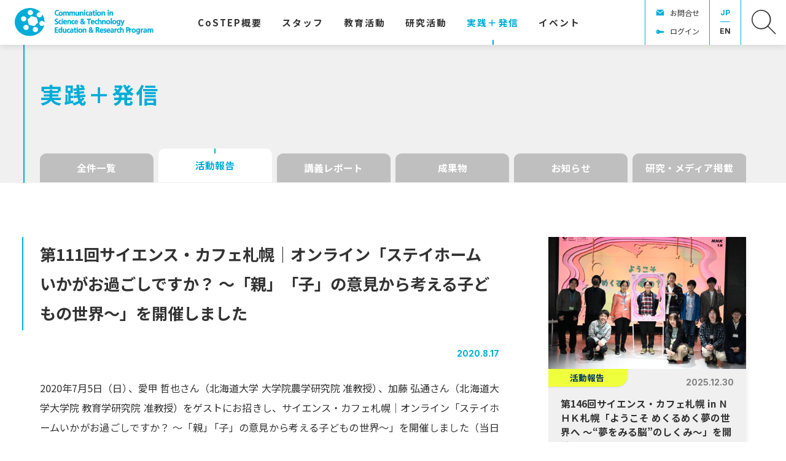

--- FILE ---
content_type: text/html; charset=UTF-8
request_url: https://costep.open-ed.hokudai.ac.jp/news/11470
body_size: 16666
content:
<!DOCTYPE html>
<html lang="ja">
<head>
<meta charset="UTF-8">
<meta name="viewport" content="width=device-width, initial-scale=1">
<meta property="og:type" content="article">
<meta property="og:url" content="https://costep.open-ed.hokudai.ac.jp/news/11470">
<meta property="og:title" content="第111回サイエンス・カフェ札幌｜オンライン「ステイホームいかがお過ごしですか？ 〜「親」「子」の意見から考える子どもの世界〜」を開催しました">
<meta property="og:description" content="2020年7月5日（日）、愛甲 哲也さん（北海道大学 大学院農学研究院 准教授）、加藤 弘通さん（北海道大学大学院 教育学研究院 准教授）をゲストにお招きし、サイエンス・カフェ札幌｜オンライン「ステイ...">
<meta property="og:site_name" content="CoSTEP - 北海道大学 大学院教育推進機構 科学技術コミュニケーション教育研究部門">
<meta property="og:image" content="https://costep.open-ed.hokudai.ac.jp/wp/wp-content/uploads/2021/01/20200817_01.jpg">

<link rel="shortcut icon" href="https://costep.open-ed.hokudai.ac.jp/wp/wp-content/themes/costep_2404/img/share/favicon.ico">
<link rel="icon" type="image/png" href="https://costep.open-ed.hokudai.ac.jp/wp/wp-content/themes/costep_2404/img/share/icon-192x192.png">
<link rel="apple-touch-icon" type="image/png" href="https://costep.open-ed.hokudai.ac.jp/wp/wp-content/themes/costep_2404/img/share/apple-touch-icon-180x180.png">

<meta name="google-site-verification" content="" />
<script async src="https://www.googletagmanager.com/gtag/js?id=G-EHJXJJMK8N"></script>
<script>
window.dataLayer = window.dataLayer || [];
function gtag(){dataLayer.push(arguments);}
gtag('js', new Date());
gtag('config', 'G-EHJXJJMK8N');
</script>
<title>第111回サイエンス・カフェ札幌｜オンライン「ステイホームいかがお過ごしですか？ 〜「親」「子」の意見から考える子どもの世界〜」を開催しました &#8211; CoSTEP &#8211; 北海道大学 大学院教育推進機構 科学技術コミュニケーション教育研究部門</title>
<meta name='robots' content='max-image-preview:large' />
	<style>img:is([sizes="auto" i], [sizes^="auto," i]) { contain-intrinsic-size: 3000px 1500px }</style>
	<link rel='dns-prefetch' href='//fonts.googleapis.com' />
<link rel='dns-prefetch' href='//maxcdn.bootstrapcdn.com' />
<link rel='dns-prefetch' href='//www.googletagmanager.com' />
<link rel='stylesheet' id='wp-block-library-css' href='https://costep.open-ed.hokudai.ac.jp/wp/wp-includes/css/dist/block-library/style.min.css' type='text/css' media='all' />
<style id='classic-theme-styles-inline-css' type='text/css'>
/*! This file is auto-generated */
.wp-block-button__link{color:#fff;background-color:#32373c;border-radius:9999px;box-shadow:none;text-decoration:none;padding:calc(.667em + 2px) calc(1.333em + 2px);font-size:1.125em}.wp-block-file__button{background:#32373c;color:#fff;text-decoration:none}
</style>
<style id='global-styles-inline-css' type='text/css'>
:root{--wp--preset--aspect-ratio--square: 1;--wp--preset--aspect-ratio--4-3: 4/3;--wp--preset--aspect-ratio--3-4: 3/4;--wp--preset--aspect-ratio--3-2: 3/2;--wp--preset--aspect-ratio--2-3: 2/3;--wp--preset--aspect-ratio--16-9: 16/9;--wp--preset--aspect-ratio--9-16: 9/16;--wp--preset--color--black: #000000;--wp--preset--color--cyan-bluish-gray: #abb8c3;--wp--preset--color--white: #ffffff;--wp--preset--color--pale-pink: #f78da7;--wp--preset--color--vivid-red: #cf2e2e;--wp--preset--color--luminous-vivid-orange: #ff6900;--wp--preset--color--luminous-vivid-amber: #fcb900;--wp--preset--color--light-green-cyan: #7bdcb5;--wp--preset--color--vivid-green-cyan: #00d084;--wp--preset--color--pale-cyan-blue: #8ed1fc;--wp--preset--color--vivid-cyan-blue: #0693e3;--wp--preset--color--vivid-purple: #9b51e0;--wp--preset--gradient--vivid-cyan-blue-to-vivid-purple: linear-gradient(135deg,rgba(6,147,227,1) 0%,rgb(155,81,224) 100%);--wp--preset--gradient--light-green-cyan-to-vivid-green-cyan: linear-gradient(135deg,rgb(122,220,180) 0%,rgb(0,208,130) 100%);--wp--preset--gradient--luminous-vivid-amber-to-luminous-vivid-orange: linear-gradient(135deg,rgba(252,185,0,1) 0%,rgba(255,105,0,1) 100%);--wp--preset--gradient--luminous-vivid-orange-to-vivid-red: linear-gradient(135deg,rgba(255,105,0,1) 0%,rgb(207,46,46) 100%);--wp--preset--gradient--very-light-gray-to-cyan-bluish-gray: linear-gradient(135deg,rgb(238,238,238) 0%,rgb(169,184,195) 100%);--wp--preset--gradient--cool-to-warm-spectrum: linear-gradient(135deg,rgb(74,234,220) 0%,rgb(151,120,209) 20%,rgb(207,42,186) 40%,rgb(238,44,130) 60%,rgb(251,105,98) 80%,rgb(254,248,76) 100%);--wp--preset--gradient--blush-light-purple: linear-gradient(135deg,rgb(255,206,236) 0%,rgb(152,150,240) 100%);--wp--preset--gradient--blush-bordeaux: linear-gradient(135deg,rgb(254,205,165) 0%,rgb(254,45,45) 50%,rgb(107,0,62) 100%);--wp--preset--gradient--luminous-dusk: linear-gradient(135deg,rgb(255,203,112) 0%,rgb(199,81,192) 50%,rgb(65,88,208) 100%);--wp--preset--gradient--pale-ocean: linear-gradient(135deg,rgb(255,245,203) 0%,rgb(182,227,212) 50%,rgb(51,167,181) 100%);--wp--preset--gradient--electric-grass: linear-gradient(135deg,rgb(202,248,128) 0%,rgb(113,206,126) 100%);--wp--preset--gradient--midnight: linear-gradient(135deg,rgb(2,3,129) 0%,rgb(40,116,252) 100%);--wp--preset--font-size--small: 13px;--wp--preset--font-size--medium: 20px;--wp--preset--font-size--large: 36px;--wp--preset--font-size--x-large: 42px;--wp--preset--spacing--20: 0.44rem;--wp--preset--spacing--30: 0.67rem;--wp--preset--spacing--40: 1rem;--wp--preset--spacing--50: 1.5rem;--wp--preset--spacing--60: 2.25rem;--wp--preset--spacing--70: 3.38rem;--wp--preset--spacing--80: 5.06rem;--wp--preset--shadow--natural: 6px 6px 9px rgba(0, 0, 0, 0.2);--wp--preset--shadow--deep: 12px 12px 50px rgba(0, 0, 0, 0.4);--wp--preset--shadow--sharp: 6px 6px 0px rgba(0, 0, 0, 0.2);--wp--preset--shadow--outlined: 6px 6px 0px -3px rgba(255, 255, 255, 1), 6px 6px rgba(0, 0, 0, 1);--wp--preset--shadow--crisp: 6px 6px 0px rgba(0, 0, 0, 1);}:where(.is-layout-flex){gap: 0.5em;}:where(.is-layout-grid){gap: 0.5em;}body .is-layout-flex{display: flex;}.is-layout-flex{flex-wrap: wrap;align-items: center;}.is-layout-flex > :is(*, div){margin: 0;}body .is-layout-grid{display: grid;}.is-layout-grid > :is(*, div){margin: 0;}:where(.wp-block-columns.is-layout-flex){gap: 2em;}:where(.wp-block-columns.is-layout-grid){gap: 2em;}:where(.wp-block-post-template.is-layout-flex){gap: 1.25em;}:where(.wp-block-post-template.is-layout-grid){gap: 1.25em;}.has-black-color{color: var(--wp--preset--color--black) !important;}.has-cyan-bluish-gray-color{color: var(--wp--preset--color--cyan-bluish-gray) !important;}.has-white-color{color: var(--wp--preset--color--white) !important;}.has-pale-pink-color{color: var(--wp--preset--color--pale-pink) !important;}.has-vivid-red-color{color: var(--wp--preset--color--vivid-red) !important;}.has-luminous-vivid-orange-color{color: var(--wp--preset--color--luminous-vivid-orange) !important;}.has-luminous-vivid-amber-color{color: var(--wp--preset--color--luminous-vivid-amber) !important;}.has-light-green-cyan-color{color: var(--wp--preset--color--light-green-cyan) !important;}.has-vivid-green-cyan-color{color: var(--wp--preset--color--vivid-green-cyan) !important;}.has-pale-cyan-blue-color{color: var(--wp--preset--color--pale-cyan-blue) !important;}.has-vivid-cyan-blue-color{color: var(--wp--preset--color--vivid-cyan-blue) !important;}.has-vivid-purple-color{color: var(--wp--preset--color--vivid-purple) !important;}.has-black-background-color{background-color: var(--wp--preset--color--black) !important;}.has-cyan-bluish-gray-background-color{background-color: var(--wp--preset--color--cyan-bluish-gray) !important;}.has-white-background-color{background-color: var(--wp--preset--color--white) !important;}.has-pale-pink-background-color{background-color: var(--wp--preset--color--pale-pink) !important;}.has-vivid-red-background-color{background-color: var(--wp--preset--color--vivid-red) !important;}.has-luminous-vivid-orange-background-color{background-color: var(--wp--preset--color--luminous-vivid-orange) !important;}.has-luminous-vivid-amber-background-color{background-color: var(--wp--preset--color--luminous-vivid-amber) !important;}.has-light-green-cyan-background-color{background-color: var(--wp--preset--color--light-green-cyan) !important;}.has-vivid-green-cyan-background-color{background-color: var(--wp--preset--color--vivid-green-cyan) !important;}.has-pale-cyan-blue-background-color{background-color: var(--wp--preset--color--pale-cyan-blue) !important;}.has-vivid-cyan-blue-background-color{background-color: var(--wp--preset--color--vivid-cyan-blue) !important;}.has-vivid-purple-background-color{background-color: var(--wp--preset--color--vivid-purple) !important;}.has-black-border-color{border-color: var(--wp--preset--color--black) !important;}.has-cyan-bluish-gray-border-color{border-color: var(--wp--preset--color--cyan-bluish-gray) !important;}.has-white-border-color{border-color: var(--wp--preset--color--white) !important;}.has-pale-pink-border-color{border-color: var(--wp--preset--color--pale-pink) !important;}.has-vivid-red-border-color{border-color: var(--wp--preset--color--vivid-red) !important;}.has-luminous-vivid-orange-border-color{border-color: var(--wp--preset--color--luminous-vivid-orange) !important;}.has-luminous-vivid-amber-border-color{border-color: var(--wp--preset--color--luminous-vivid-amber) !important;}.has-light-green-cyan-border-color{border-color: var(--wp--preset--color--light-green-cyan) !important;}.has-vivid-green-cyan-border-color{border-color: var(--wp--preset--color--vivid-green-cyan) !important;}.has-pale-cyan-blue-border-color{border-color: var(--wp--preset--color--pale-cyan-blue) !important;}.has-vivid-cyan-blue-border-color{border-color: var(--wp--preset--color--vivid-cyan-blue) !important;}.has-vivid-purple-border-color{border-color: var(--wp--preset--color--vivid-purple) !important;}.has-vivid-cyan-blue-to-vivid-purple-gradient-background{background: var(--wp--preset--gradient--vivid-cyan-blue-to-vivid-purple) !important;}.has-light-green-cyan-to-vivid-green-cyan-gradient-background{background: var(--wp--preset--gradient--light-green-cyan-to-vivid-green-cyan) !important;}.has-luminous-vivid-amber-to-luminous-vivid-orange-gradient-background{background: var(--wp--preset--gradient--luminous-vivid-amber-to-luminous-vivid-orange) !important;}.has-luminous-vivid-orange-to-vivid-red-gradient-background{background: var(--wp--preset--gradient--luminous-vivid-orange-to-vivid-red) !important;}.has-very-light-gray-to-cyan-bluish-gray-gradient-background{background: var(--wp--preset--gradient--very-light-gray-to-cyan-bluish-gray) !important;}.has-cool-to-warm-spectrum-gradient-background{background: var(--wp--preset--gradient--cool-to-warm-spectrum) !important;}.has-blush-light-purple-gradient-background{background: var(--wp--preset--gradient--blush-light-purple) !important;}.has-blush-bordeaux-gradient-background{background: var(--wp--preset--gradient--blush-bordeaux) !important;}.has-luminous-dusk-gradient-background{background: var(--wp--preset--gradient--luminous-dusk) !important;}.has-pale-ocean-gradient-background{background: var(--wp--preset--gradient--pale-ocean) !important;}.has-electric-grass-gradient-background{background: var(--wp--preset--gradient--electric-grass) !important;}.has-midnight-gradient-background{background: var(--wp--preset--gradient--midnight) !important;}.has-small-font-size{font-size: var(--wp--preset--font-size--small) !important;}.has-medium-font-size{font-size: var(--wp--preset--font-size--medium) !important;}.has-large-font-size{font-size: var(--wp--preset--font-size--large) !important;}.has-x-large-font-size{font-size: var(--wp--preset--font-size--x-large) !important;}
:where(.wp-block-post-template.is-layout-flex){gap: 1.25em;}:where(.wp-block-post-template.is-layout-grid){gap: 1.25em;}
:where(.wp-block-columns.is-layout-flex){gap: 2em;}:where(.wp-block-columns.is-layout-grid){gap: 2em;}
:root :where(.wp-block-pullquote){font-size: 1.5em;line-height: 1.6;}
</style>
<link rel='stylesheet' id='theme-style-css' href='https://costep.open-ed.hokudai.ac.jp/wp/wp-content/themes/costep_2404/style.css?fver=20240424065115' type='text/css' media='all' />
<link rel='stylesheet' id='font-material-css' href='https://fonts.googleapis.com/icon?family=Material+Icons' type='text/css' media='all' />
<link rel='stylesheet' id='font-awesome-css' href='https://maxcdn.bootstrapcdn.com/font-awesome/4.7.0/css/font-awesome.min.css' type='text/css' media='all' />
<link rel='stylesheet' id='font-noto-sans-jp-css' href='https://fonts.googleapis.com/css2?family=Noto+Sans+JP%3Awght%40400%3B700&#038;display=swap' type='text/css' media='all' />
<link rel='stylesheet' id='font-inter-css' href='https://fonts.googleapis.com/css2?family=Inter%3Awght%40400%3B700&#038;display=swap' type='text/css' media='all' />
<script type="text/javascript" src="https://costep.open-ed.hokudai.ac.jp/wp/wp-content/themes/costep_2404/lib/stile/js/stile-full.min.js?fver=20240424064903" id="stile-js"></script>
<script type="text/javascript" src="https://costep.open-ed.hokudai.ac.jp/wp/wp-content/themes/costep_2404/lib/stomp/slide-show/slide-show.min.js?fver=20240424064903" id="st-slide-show-js"></script>
<link rel="https://api.w.org/" href="https://costep.open-ed.hokudai.ac.jp/wp-json/" /><link rel="canonical" href="https://costep.open-ed.hokudai.ac.jp/news/11470" />
<link rel='shortlink' href='https://costep.open-ed.hokudai.ac.jp/?p=11470' />
<link rel="alternate" title="oEmbed (JSON)" type="application/json+oembed" href="https://costep.open-ed.hokudai.ac.jp/wp-json/oembed/1.0/embed?url=https%3A%2F%2Fcostep.open-ed.hokudai.ac.jp%2Fnews%2F11470" />
<link rel="alternate" title="oEmbed (XML)" type="text/xml+oembed" href="https://costep.open-ed.hokudai.ac.jp/wp-json/oembed/1.0/embed?url=https%3A%2F%2Fcostep.open-ed.hokudai.ac.jp%2Fnews%2F11470&#038;format=xml" />
<meta name="generator" content="Site Kit by Google 1.170.0" /><link rel='prev' title='札幌市民交流プラザが 包括連携協定を締結' href='https://costep.open-ed.hokudai.ac.jp/news/11464' />
<link rel='next' title='第112回 サイエンス・カフェ札幌｜オンライン in 函館「地球を旅する元素のゆくえ〜大気と海、海と堆積物をめぐるヨウ素のナゾ～」を開催しました' href='https://costep.open-ed.hokudai.ac.jp/news/11479' />
</head>

<body class="wp-singular news-template-default single single-news postid-11470 wp-theme-costep_2404 site-lang-ja">
<div id="page" class="site">
	<header id="masthead" class="site-header st-sticky-header st-sticky-header-top" role="banner">

		<div class="site-header-main">
			<h1 class="site-branding">
				<a href="https://costep.open-ed.hokudai.ac.jp" rel="home" class="part-site-branding ja">
	<img class="site-logo" src="https://costep.open-ed.hokudai.ac.jp/wp/wp-content/themes/costep_2404/img/logo.svg">
	<img class="site-title ja" src="https://costep.open-ed.hokudai.ac.jp/wp/wp-content/themes/costep_2404/img/title.svg" alt="CoSTEP - 北海道大学 大学院教育推進機構 科学技術コミュニケーション教育研究部門">
</a>
			</h1>
			<div class="site-navigation">
				<div class="site-global-nav-bar-wrapper">
					<div class="site-global-nav-bar">
						<div class="site-global-nav-bar-inner scroll scroll-shadow">
							<ul class="menu ja"><li id="menu-item-11936" class="br group"><label for="panel-11936-ctrl"><div>CoSTEP<span>概要</span></div></label></li><li id="menu-item-12529" class="group"><label for="panel-12529-ctrl"><div><span>スタッフ</span></div></label></li><li id="menu-item-12371" class="group"><label for="panel-12371-ctrl"><div><span>教育活動</span></div></label></li><li id="menu-item-12667" class="group"><label for="panel-12667-ctrl"><div><span>研究活動</span></div></label></li><li id="menu-item-12459" class="menu-ancestor"><a href="https://costep.open-ed.hokudai.ac.jp/news" target=""><div><span>実践</span>＋<span>発信</span></div></a></li><li id="menu-item-12460"><a href="https://costep.open-ed.hokudai.ac.jp/event" target=""><div><span>イベント</span></div></a></li><li id="menu-item-13444" class="separator"><div></div></li></ul>						</div>
					</div>
				</div>

				<div class="site-header-nav screen-only stile-anchor-external">
					<div class="site-header-menu scroll scroll-shadow">
						<ul class="menu ja">
							<li id="menu-item-15379" class="contact"><a href="https://costep.open-ed.hokudai.ac.jp/contact" target="">お問合せ</a></li><li id="menu-item-15705" class="login"><a href="https://costep.open-ed.hokudai.ac.jp/password-page" target="">ログイン</a></li>						</ul>
					</div>
					<div class="site-header-lang">
						<a href="https://costep.open-ed.hokudai.ac.jp" rel="tag" class="current">JP</a><a href="https://costep.open-ed.hokudai.ac.jp/en" rel="tag">EN</a>					</div>
					<div class="site-header-search">
						<a href="https://costep.open-ed.hokudai.ac.jp/search"><img src="https://costep.open-ed.hokudai.ac.jp/wp/wp-content/themes/costep_2404/img/icon-search.svg"></a>
					</div>
				</div>
			</div>
		</div>
		
		<div class="site-global-nav-panel-wrapper screen-only">
			<div id="panel-11936" class="site-global-nav-panel screen-only">
				<ul class="menu"><li id="menu-item-12669" class="separator"><div></div><ul class="menu"><li id="menu-item-12205"><a href="https://costep.open-ed.hokudai.ac.jp/pioneering-the-future" target=""><div><span>拓く</span><span>未来</span></div></a></li><li id="menu-item-12206"><a href="https://costep.open-ed.hokudai.ac.jp/messeges" target=""><div><span>ご</span><span>挨拶</span></div></a></li><li id="menu-item-35572"><a href="https://costep.open-ed.hokudai.ac.jp/costep_manifest" target=""><div>CoSTEP<span>宣言</span></div></a></li><li id="menu-item-12368"><a href="https://costep.open-ed.hokudai.ac.jp/discover-costep" target=""><div><span>実践活動紹介</span></div></a></li><li id="menu-item-12369"><a href="https://costep.open-ed.hokudai.ac.jp/costep-create-fund" target=""><div>CoSTEP <span>クリエイト</span><span>基金</span></div></a></li><li id="menu-item-12370"><a href="https://costep.open-ed.hokudai.ac.jp/costep-history" target=""><div><span>沿革</span>・<span>受賞歴他</span></div></a></li><li id="menu-item-13983"><a href="https://costep.open-ed.hokudai.ac.jp/tenth-special" target=""><div>2025<span>年</span> CoSTEP20<span>周年</span></div><div>CoSTEP<span>アーカイブ</span></div></a></li></ul></li></ul>			</div>
			<div id="panel-12529" class="site-global-nav-panel screen-only">
				<ul class="menu"><li id="menu-item-12688" class="have-archive separator"><div></div><ul class="menu"><li id="menu-item-12526"><a href="https://costep.open-ed.hokudai.ac.jp/staff/okumoto-motoko" target=""><div><span>奥本素子</span></div></a></li><li id="menu-item-14064"><a href="https://costep.open-ed.hokudai.ac.jp/staff/ikeda-takako" target=""><div><span>池田貴子</span></div></a></li><li id="menu-item-12696"><a href="https://costep.open-ed.hokudai.ac.jp/staff/park-hyunjung" target=""><div><span>朴炫貞</span></div></a></li><li id="menu-item-23943"><a href="https://costep.open-ed.hokudai.ac.jp/staff/furusawa_shozo" target=""><div><span>古澤正三</span></div></a></li><li id="menu-item-24720"><a href="https://costep.open-ed.hokudai.ac.jp/staff/%e5%a4%a7%e5%86%85%e7%94%b0%e7%be%8e%e6%b2%99%e7%b4%80" target=""><div><span>大内田美沙紀</span></div></a></li><li id="menu-item-33042"><a href="https://costep.open-ed.hokudai.ac.jp/staff/沼田翔二朗" target=""><div><span>沼田翔二朗</span></div></a></li><li id="menu-item-33043"><a href="https://costep.open-ed.hokudai.ac.jp/staff/本平航大" target=""><div><span>本平航大</span></div></a></li><li id="menu-item-14059"><a href="https://costep.open-ed.hokudai.ac.jp/staff/hayaoka-eisuke" target=""><div><span>早岡英介</span></div></a></li><li id="menu-item-12777" class="archive"><a href="https://costep.open-ed.hokudai.ac.jp/staff-all" target=""><div><span>スタッフ</span><span>体制</span></div></a></li></ul></li></ul>			</div>
			<div id="panel-12371" class="site-global-nav-panel screen-only">
				<ul class="menu"><li id="menu-item-15433" class="group"><label for="panel-15433-ctrl"><div><span>科学技術</span><span>コミュニケーター</span><span>養成</span><span>プログラム</span></div></label><ul class="menu"><li id="menu-item-15422"><a href="https://costep.open-ed.hokudai.ac.jp/costep-program" target=""><div>CoSTEP<span>の</span><span>教育</span></div></a></li><li id="menu-item-33092"><a href="https://costep.open-ed.hokudai.ac.jp/subject2025" target=""><div><span>開講科目</span></div></a></li><li id="menu-item-12376"><a href="https://costep.open-ed.hokudai.ac.jp/qualifications" target=""><div><span>科学技術</span><span>コミュニケーター</span><span>とは</span></div></a></li><li id="menu-item-12378"><a href="https://costep.open-ed.hokudai.ac.jp/application-guideline" target=""><div><span>受講を</span><span>希望される</span><span>方へ</span></div></a></li><li id="menu-item-12377"><a href="https://costep.open-ed.hokudai.ac.jp/completion-requirements" target=""><div><span>修了要件</span></div></a></li><li id="menu-item-15421"><a href="https://costep.open-ed.hokudai.ac.jp/curriculum" target=""><div>CoSTEP<span>の</span><span>カリキュラム</span></div></a></li><li id="menu-item-12381"><a href="https://costep.open-ed.hokudai.ac.jp/faq" target=""><div><span>よくある</span><span>質問</span></div></a></li></ul></li><li id="menu-item-12538" class="group"><label for="panel-12538-ctrl"><div><span>学部</span>・<span>大学院</span>・<span>連携教育</span>・<span>オンライン</span><span>教育</span></div></label><ul class="menu"><li id="menu-item-12539"><a href="https://costep.open-ed.hokudai.ac.jp/undergraduate-education" target=""><div><span>学部教育</span></div></a></li><li id="menu-item-12540"><a href="https://costep.open-ed.hokudai.ac.jp/postgraduate-education" target=""><div><span>大学院教育</span></div></a></li><li id="menu-item-12541"><a href="https://costep.open-ed.hokudai.ac.jp/collaboration-education" target=""><div><span>連携活動</span></div></a></li><li id="menu-item-12542"><a href="https://costep.open-ed.hokudai.ac.jp/online-education" target=""><div><span>オンライン</span><span>教育</span></div></a></li><li id="menu-item-20208"><a href="https://costep.open-ed.hokudai.ac.jp/news/18660" target=""><div>CoSTEP<span>オンライン</span></div></a></li></ul></li></ul>			</div>
			<div id="panel-12667" class="site-global-nav-panel screen-only">
				<ul class="menu"><li id="menu-item-13446" class="separator"><div></div><ul class="menu"><li id="menu-item-13447"><a href="https://costep.open-ed.hokudai.ac.jp/research-theme" target=""><div><span>研究</span><span>キーワード</span></div></a></li><li id="menu-item-12725"><a href="https://costep.open-ed.hokudai.ac.jp/jjsc" target=""><div><span>学術誌：</span><span>科学技術</span><span>コミュニケーション</span></div></a></li><li id="menu-item-29952"><a href="https://costep.open-ed.hokudai.ac.jp/news/category/research" target=""><div><span>研究成果</span>・<span>メディア</span><span>掲載</span></div></a></li><li id="menu-item-30073"><a href="https://costep.open-ed.hokudai.ac.jp/en/costep-publish" target=""><div>CoSTEP Publish</div></a></li></ul></li></ul>			</div>
			<div id="panel-13444" class="site-global-nav-panel screen-only">
				<ul class="menu"><li id="menu-item-13779"><a href="https://costep.open-ed.hokudai.ac.jp/tenth-special" target=""><div>2025<span>年</span> CoSTEP20<span>周年</span></div><div>CoSTEP<span>アーカイブ</span></div></a></li><li id="menu-item-14032"><a href="https://costep.open-ed.hokudai.ac.jp/tenth-special/10th-greeting" target=""><div><span>ご</span><span>挨拶</span></div></a></li><li id="menu-item-13780"><a href="https://costep.open-ed.hokudai.ac.jp/tenth-article" target=""><div>10<span>周年に</span><span>寄せて</span></div></a></li><li id="menu-item-13441"><a href="https://costep.open-ed.hokudai.ac.jp/tenth-special/album" target=""><div><span>写真で</span><span>振り</span><span>返る</span>CoSTEP</div></a><ul class="menu"><li id="menu-item-13758"><a href="https://costep.open-ed.hokudai.ac.jp/tenth-special/album/y-2005" target=""><div><span>第</span>1<span>期</span> 2005<span>年</span></div></a></li><li id="menu-item-13759"><a href="https://costep.open-ed.hokudai.ac.jp/tenth-special/album/y-2006" target=""><div><span>第</span>2<span>期</span> 2006<span>年</span></div></a></li><li id="menu-item-34507"><a href="https://costep.open-ed.hokudai.ac.jp/tenth-special/album/y-2007" target=""><div><span>第</span>3<span>期</span> 2007<span>年</span></div></a></li><li id="menu-item-34508"><a href="https://costep.open-ed.hokudai.ac.jp/tenth-special/album/y-2008" target=""><div><span>第</span>4<span>期</span> 2008<span>年</span></div></a></li><li id="menu-item-34509"><a href="https://costep.open-ed.hokudai.ac.jp/tenth-special/album/y-2009" target=""><div><span>第</span>5<span>期</span> 2009<span>年</span></div></a></li><li id="menu-item-34510"><a href="https://costep.open-ed.hokudai.ac.jp/tenth-special/album/y-2010" target=""><div><span>第</span>6<span>期</span> 2010<span>年</span></div></a></li><li id="menu-item-34511"><a href="https://costep.open-ed.hokudai.ac.jp/tenth-special/album/y-2011" target=""><div><span>第</span>7<span>期</span> 2011<span>年</span></div></a></li><li id="menu-item-34512"><a href="https://costep.open-ed.hokudai.ac.jp/tenth-special/album/y-2012" target=""><div><span>第</span>8<span>期</span> 2012<span>年</span></div></a></li><li id="menu-item-34513"><a href="https://costep.open-ed.hokudai.ac.jp/tenth-special/album/y-2013" target=""><div><span>第</span>9<span>期</span> 2013<span>年</span></div></a></li><li id="menu-item-34514"><a href="https://costep.open-ed.hokudai.ac.jp/tenth-special/album/y-2014" target=""><div><span>第</span>10<span>期</span> 2014<span>年</span></div></a></li><li id="menu-item-34515"><a href="https://costep.open-ed.hokudai.ac.jp/tenth-special/album/y-2015_11" target=""><div><span>第</span>11<span>期</span> 2015<span>年</span></div></a></li><li id="menu-item-34516"><a href="https://costep.open-ed.hokudai.ac.jp/tenth-special/album/y-2016_12" target=""><div><span>第</span>12<span>期</span> 2016<span>年</span></div></a></li><li id="menu-item-34517"><a href="https://costep.open-ed.hokudai.ac.jp/tenth-special/album/y-2017_13" target=""><div><span>第</span>13<span>期</span> 2017<span>年</span></div></a></li><li id="menu-item-34518"><a href="https://costep.open-ed.hokudai.ac.jp/tenth-special/album/y-2018_14" target=""><div><span>第</span>14<span>期</span> 2018<span>年</span></div></a></li><li id="menu-item-34519"><a href="https://costep.open-ed.hokudai.ac.jp/tenth-special/album/y-2019_15" target=""><div><span>第</span>15<span>期</span> 2019<span>年</span></div></a></li><li id="menu-item-34520"><a href="https://costep.open-ed.hokudai.ac.jp/tenth-special/album/y-2020_16" target=""><div><span>第</span>16<span>期</span> 2020<span>年</span></div></a></li><li id="menu-item-34521"><a href="https://costep.open-ed.hokudai.ac.jp/tenth-special/album/y-2021_17" target=""><div><span>第</span>17<span>期</span> 2021<span>年</span></div></a></li><li id="menu-item-34522"><a href="https://costep.open-ed.hokudai.ac.jp/tenth-special/album/y-2022_18" target=""><div><span>第</span>18<span>期</span> 2022<span>年</span></div></a></li><li id="menu-item-34523"><a href="https://costep.open-ed.hokudai.ac.jp/tenth-special/album/y-2023_19" target=""><div><span>第</span>19<span>期</span> 2023<span>年</span></div></a></li><li id="menu-item-34566"><a href="https://costep.open-ed.hokudai.ac.jp/tenth-special/album/y-2024_20" target=""><div><span>第</span>20<span>期</span> 2024<span>年</span></div></a></li></ul></li><li id="menu-item-13781"><a href="https://costep.open-ed.hokudai.ac.jp/tenth-special/tenth-history" target=""><div>CoSTEP<span>私史</span>｜<span>杉山滋郎</span></div></a><ul class="menu"><li id="menu-item-13760"><a href="https://costep.open-ed.hokudai.ac.jp/tenth-history/80" target=""><div><span>コンセンサス</span><span>会議、</span><span>実現に</span><span>向けて</span></div></a></li><li id="menu-item-13761"><a href="https://costep.open-ed.hokudai.ac.jp/tenth-history/82" target=""><div><span>模擬</span><span>コンセンサス</span><span>会議</span></div></a></li><li id="menu-item-13762"><a href="https://costep.open-ed.hokudai.ac.jp/tenth-history/84" target=""><div><span>北海道主催の</span><span>コンセンサス</span><span>会議</span></div></a></li></ul></li><li id="menu-item-13707"><a href="https://costep.open-ed.hokudai.ac.jp/tenth-special/science-cafe" target=""><div><span>触媒としての</span><span>サイエンス</span>・<span>カフェ</span><span>札幌</span></div></a></li></ul>			</div>
		</div>
	</header>

	<div id="content" class="site-content">
	<div id="primary" class="content-area">
		<main id="main" class="site-main" role="main">

<article id="post-11470" class="entry entry-news post-11470 news type-news status-publish has-post-thumbnail hentry news_category-activity keyword-science-cafe keyword-dialogue keyword-online">


	<header class="entry-header has-cat-list" data-stile="scroll-effect">
		<div class="text-width">
			<h2 class="title">実践＋発信</h2>
		</div>
	</header>

	<div class="column-wrap">
		<aside class="aside-category-list news">
	<div class="inner scroll scroll-shadow">
		<ul class="menu">
			<li>
				<a href="https://costep.open-ed.hokudai.ac.jp/news" rel="tag" class="">
					全件一覧				</a>
			</li>
<li><a href="https://costep.open-ed.hokudai.ac.jp/news/category/activity" rel="tag" class="news_category-activity root current">活動報告</a></li><li><a href="https://costep.open-ed.hokudai.ac.jp/news/category/class-report" rel="tag" class="news_category-class-report root">講義レポート</a></li><li><a href="https://costep.open-ed.hokudai.ac.jp/news/category/deliverable" rel="tag" class="news_category-deliverable root">成果物</a></li><li><a href="https://costep.open-ed.hokudai.ac.jp/news/category/news" rel="tag" class="news_category-news root">お知らせ</a></li><li><a href="https://costep.open-ed.hokudai.ac.jp/news/category/research" rel="tag" class="news_category-research root">研究・メディア掲載</a></li>		</ul>
	</div>
</aside>
		<div class="column">
			<div class="left stile">
				<header class="header">
						<h3 class="title"  data-length="long"><div><span>第</span>111<span>回</span><span>サイエンス</span>・<span>カフェ</span><span>札幌</span>｜<span>オンライン</span><span>「ステイホーム</span><span>いかがお</span><span>過ごしですか？</span> 〜<span>「親」</span><span>「子」</span><span>の</span><span>意見から</span><span>考える</span><span>子どもの</span><span>世界</span><span>〜」を</span><span>開催しました</span></div></h3>
						<div class="date">2020.8.17</div>
				</header>
				<div class="entry-content">
					<p>2020年7月5日（日）、愛甲 哲也さん（北海道大学 大学院農学研究院 准教授）、加藤 弘通さん（北海道大学大学院 教育学研究院 准教授）をゲストにお招きし、サイエンス・カフェ札幌｜オンライン「ステイホームいかがお過ごしですか？ 〜「親」「子」の意見から考える子どもの世界〜」を開催しました（当日の様子は<a href="https://www.youtube.com/watch?v=0RSGG2pvvSI" target="_blank" rel="noopener noreferrer">こちら</a>より動画でご覧いただけます）。 サイエンス・カフェ札幌で初のオンライン開催となりましたが、全国各地より約100人にご参加いただきました。新型コロナウイルス感染症（COVID-19）を社会のあり方を考え直すきっかけとして捉え、ゲストの最新の調査結果に基づく話題提供から、これからの子どもたちの過ごし方にとって大切なことを考えた75分間のイベントでした。</p>
<p><iframe src="//www.youtube.com/embed/0RSGG2pvvSI" width="800" height="449" allowfullscreen="allowfullscreen"></iframe></p>
<p><a href="https://costep.open-ed.hokudai.ac.jp/wp/wp-content/uploads/2021/01/20200817_01.jpg"><img fetchpriority="high" decoding="async" width="800" height="542" class=" aligncenter wp-image-11471" src="https://costep.open-ed.hokudai.ac.jp/wp/wp-content/uploads/2021/01/20200817_01.jpg" alt="" srcset="https://costep.open-ed.hokudai.ac.jp/wp/wp-content/uploads/2021/01/20200817_01.jpg 800w, https://costep.open-ed.hokudai.ac.jp/wp/wp-content/uploads/2021/01/20200817_01-640x434.jpg 640w, https://costep.open-ed.hokudai.ac.jp/wp/wp-content/uploads/2021/01/20200817_01-320x217.jpg 320w, https://costep.open-ed.hokudai.ac.jp/wp/wp-content/uploads/2021/01/20200817_01-480x325.jpg 480w" sizes="(max-width: 800px) 100vw, 800px" /></a></p>
<p>（北海道大学内の教室からオンラインで配信しました。換気の良い室内で、人と人の間にアクリル板を設置するなど、感染症拡大防止に配慮した形式でした。）</p>
<p>イベントは、聞き手を努めた梶井 宏樹（CoSTEP 博士研究員）からの以下の問いから始まりました。</p>
<p><strong>子どもたちが、どのように過ごすことのできる世界を願いますか？</strong></p>
<p><strong>そのために私たちには何ができるでしょうか？</strong></p>
<p>本記事では、ゲストからどのような話題提供があったのか、参加者からどのようなコメントがあったのかを簡単にご紹介し、イベント実施後のゲストからのコメントをお届けします。</p>
<h5>愛甲さんからの話題提供</h5>
<p>愛甲さんは、都市公園や自然公園の計画と管理、市民参加による管理運営、子どもの遊び場など幅広くご研究されています。例えば、1990年からおよそ10年に1度、札幌市内の小学2年生と5年生を対象に実施している「子どもたちがどういう場所でどれくらいの時間遊んでいるのか」に関する調査からは、子どもの遊ぶ時間が減少していること、遊び場が公園に集中していることなどが明らかになっているそうです。</p>
<p><a href="https://costep.open-ed.hokudai.ac.jp/wp/wp-content/uploads/2021/01/20200817_02.jpg"><img decoding="async" width="800" height="521" class=" aligncenter wp-image-11472" src="https://costep.open-ed.hokudai.ac.jp/wp/wp-content/uploads/2021/01/20200817_02.jpg" alt="" srcset="https://costep.open-ed.hokudai.ac.jp/wp/wp-content/uploads/2021/01/20200817_02.jpg 800w, https://costep.open-ed.hokudai.ac.jp/wp/wp-content/uploads/2021/01/20200817_02-640x417.jpg 640w, https://costep.open-ed.hokudai.ac.jp/wp/wp-content/uploads/2021/01/20200817_02-320x208.jpg 320w, https://costep.open-ed.hokudai.ac.jp/wp/wp-content/uploads/2021/01/20200817_02-480x313.jpg 480w" sizes="(max-width: 800px) 100vw, 800px" /></a></p>
<p>（愛甲 哲也（あいこう てつや）さん。専門は造園学。<a href="https://costep.open-ed.hokudai.ac.jp/news/9173" target="_blank" rel="noopener noreferrer">2018年8月7日に開催したサイエンス・カフェ札幌</a>にもご登壇いただきました。今回、子どもの遊び場に関する話題提供をいただきましたが、実は子どものころは公園で遊んだことがなかったそうです。）</p>
<p>COVID-19流行による休園・休校、外祝自粛中、子どもたちがどのように過ごしているのか、保護者はどのような悩みを抱えているかなどに思いを巡らせた愛甲さんは、休園・休校になっている幼児〜中学生の生活実態調査を実施しました。「子どもの過ごし方、各家庭などの工夫を調査すれば、子どもの居場所、遊び空間の改善につながるかもしれない」という想いがありました。</p>
<p>3月19日から実施したWEBアンケート調査には、札幌市を中心とする1300人以上もの保護者からの回答が集まりました。この「親」視点のデータからは、やはり外遊びの機会が大きく減っていた実態や、「ステイホーム中でも、子どもに外で遊ばせることができれば」という親の想いが明らかとなりました。</p>
<p><a href="https://costep.open-ed.hokudai.ac.jp/wp/wp-content/uploads/2021/01/20200817_03.png"><img loading="lazy" decoding="async" width="800" height="452" class=" aligncenter wp-image-11473" src="https://costep.open-ed.hokudai.ac.jp/wp/wp-content/uploads/2021/01/20200817_03.png" alt="" srcset="https://costep.open-ed.hokudai.ac.jp/wp/wp-content/uploads/2021/01/20200817_03.png 800w, https://costep.open-ed.hokudai.ac.jp/wp/wp-content/uploads/2021/01/20200817_03-640x362.png 640w, https://costep.open-ed.hokudai.ac.jp/wp/wp-content/uploads/2021/01/20200817_03-320x181.png 320w, https://costep.open-ed.hokudai.ac.jp/wp/wp-content/uploads/2021/01/20200817_03-480x271.png 480w" sizes="auto, (max-width: 800px) 100vw, 800px" /></a></p>
<p>（愛甲さんの今回の調査結果の1例。子どもたちの外での遊びや友だちとの対面での遊びの機会が大きく減っていたことなどが一目でわかります。）</p>
<p>話題提供の最後に、愛甲さんから参加者に次のような問いかけがありました。</p>
<p><strong>子どもたちに多様な遊び環境と適切な情報提供を提供するためには、どうしたら良いと思いますか？</strong></p>
<p>実は、この問いかけは、COVID-19の流行で顕在化した課題のみに関わるものではありません。そもそも子どもの身体性や社会性などの発達には遊びが大切であることや、少子化や管理の効率化の問題から公園の遊び場が減少していることなども大きく影響しているそうです。みなさんなら、愛甲さんからのこの問いにどう答えますか？</p>
<h5><strong>続いて、加藤さんからの話題提供</strong></h5>
<p>加藤さんは、思春期の発達と問題（非行や学校の荒れ、いじめ、不登校、自尊感情の低下など）を「思春期になると、なぜ起こせるようになるのか？」という視点からご研究されています。例えば、自尊感情の低下の要因として、加藤さんは「思考の発達（論理的に考えられるようになること）」を重視しています。思考が発達することで、「考えている自分の考え方を考えられるようになる（自分が考えていることを考えられるようになる）」と言います。悩んでいる自分に悩み、「こんなことに悩んでいる自分ってだめなんじゃないか・・・」と悩みがさらに深まり、自身に対する価値観が下がってしまうのです。実際に調査してみると、思考が発達している子どもほど自尊感情が下がりやすいという結果が得られたそうです。</p>
<p><a href="https://costep.open-ed.hokudai.ac.jp/wp/wp-content/uploads/2021/01/20200817_04.jpg"><img loading="lazy" decoding="async" width="800" height="559" class=" aligncenter wp-image-11474" src="https://costep.open-ed.hokudai.ac.jp/wp/wp-content/uploads/2021/01/20200817_04.jpg" alt="" srcset="https://costep.open-ed.hokudai.ac.jp/wp/wp-content/uploads/2021/01/20200817_04.jpg 800w, https://costep.open-ed.hokudai.ac.jp/wp/wp-content/uploads/2021/01/20200817_04-640x447.jpg 640w, https://costep.open-ed.hokudai.ac.jp/wp/wp-content/uploads/2021/01/20200817_04-320x224.jpg 320w, https://costep.open-ed.hokudai.ac.jp/wp/wp-content/uploads/2021/01/20200817_04-480x335.jpg 480w" sizes="auto, (max-width: 800px) 100vw, 800px" /></a></p>
<p>（加藤 弘通（かとう ひろみち）さん。専門は発達心理学。いざ自身で思春期の研究を進めると、「自分は思春期時代に荒れるタイプではではなかったが、集団が荒れるのを支えていたタイプだったのかもしれない……」と振り返るようになったそうです。）</p>
<p>加藤さんは、COVID-19流行による休校に関して、「今回のような休校は初めてで、不明な点が多く、不安をあおられる言説も多い」と感じました。また、「普段は学校がストレス源のように言われているのに、学校がないこともストレスになるのは不思議」という素朴な疑問も浮かんだそうです。そこで、加藤さんは、より丁寧な議論を行うべく、きちんとデータを取ることを決めました。</p>
<p>具体的には、以前から調査をしていた東海地方と北海道の中学校で、休校直後に生徒を対象にしたアンケート調査を行いました。いわば、今回の休校に対する「子」の意見です。その結果、休校は生徒のストレスを高めた可能性があるものの、ストレスの値自体はそれほど高くなかったことや、反応には地域差があること、生徒によって多様な反応が見られたことが明らかになりました。</p>
<p><a href="https://costep.open-ed.hokudai.ac.jp/wp/wp-content/uploads/2021/01/20200817_05.png"><img loading="lazy" decoding="async" width="800" height="450" class=" aligncenter wp-image-11475" src="https://costep.open-ed.hokudai.ac.jp/wp/wp-content/uploads/2021/01/20200817_05.png" alt="" srcset="https://costep.open-ed.hokudai.ac.jp/wp/wp-content/uploads/2021/01/20200817_05.png 800w, https://costep.open-ed.hokudai.ac.jp/wp/wp-content/uploads/2021/01/20200817_05-640x360.png 640w, https://costep.open-ed.hokudai.ac.jp/wp/wp-content/uploads/2021/01/20200817_05-320x180.png 320w, https://costep.open-ed.hokudai.ac.jp/wp/wp-content/uploads/2021/01/20200817_05-480x270.png 480w" sizes="auto, (max-width: 800px) 100vw, 800px" /></a></p>
<p>（加藤さんの今回の調査結果の1例。調査した東海地方の中学校では、学校に良く適応できている生徒（図の「高群（青色）」）のストレスは休校によって高まった一方で、学校にうまく適応できていない生徒（図の「低群（赤色）」）には良い影響があったのかもしれないと考えられるデータが得られました。）</p>
<p>最後に、大人だけで物事を進めないことや、どんな課題があるのかを知るといった現状の分析の大切さを強調した上で、加藤さんからは次の問いかけがありました。</p>
<p><strong>休校問題は、まず第一に子どもたちの問題です。</strong></p>
<p><strong>この問題への子どものどんな参加の仕方があるのか、みなさんはどう考えますか？</strong></p>
<p>愛甲さんからの最後の問いと同様に、これにもCOVID-19以前からあった問題意識が含まれています。例えば、そもそも子どもを対象としたアンケート調査の結果が子どもにきちんと返っていないケースがあるそうです。加藤先生は、自尊感情に関する調査結果を子どもたちに返すと、「自分のことに自信がなかったのが自分だけではなかった。少し安心した。」といったコメントをもらうことが多いそうです。「データをとって大人だけで決めるのではなく、子どもも巻き込んで学校やクラスのあり方を考える必要があるのではないか」という加藤さんの想いがあります。</p>
<p>みなさんは、加藤さんからの問いかけについてどう思いますか？</p>
<h5>ゲストの対談と質疑応答、イベントから得られたヒント</h5>
<p>ゲストからの話題提供後、5分間の休憩を挟んで、対談・質疑応答に移りました。参加者からは、「公園では砂場などに局所的に密集しやすいリスクがあるのでは？」「休校期間中は親も孤立しているので、子どもに目が行き届きすぎてしまいストレスをかけることが多いのでは？」といったさまざまな質問が寄せられました。</p>
<p><a href="https://costep.open-ed.hokudai.ac.jp/wp/wp-content/uploads/2021/01/20200817_06.jpg"><img loading="lazy" decoding="async" width="800" height="553" class=" aligncenter wp-image-11476" src="https://costep.open-ed.hokudai.ac.jp/wp/wp-content/uploads/2021/01/20200817_06.jpg" alt="" srcset="https://costep.open-ed.hokudai.ac.jp/wp/wp-content/uploads/2021/01/20200817_06.jpg 800w, https://costep.open-ed.hokudai.ac.jp/wp/wp-content/uploads/2021/01/20200817_06-640x442.jpg 640w, https://costep.open-ed.hokudai.ac.jp/wp/wp-content/uploads/2021/01/20200817_06-320x221.jpg 320w, https://costep.open-ed.hokudai.ac.jp/wp/wp-content/uploads/2021/01/20200817_06-480x332.jpg 480w" sizes="auto, (max-width: 800px) 100vw, 800px" /></a></p>
<p>これらの質問には、ゲストからも「面白い指摘ですね」「ああ、なるほど。違う見方もしなくちゃだめですね。」といった発言が生まれました。参加者がゲストの話題提供から疑問や新たな気づきを持つように、参加者からの質問もゲストにとって刺激になったようです。</p>
<p>では、こういった話題提供や対談、質疑応答を通して、参加者はどのようなヒントを手に入れることができたのでしょうか。実施後のアンケート結果を見てみると、一例ですが、以下のような気づきを新たに持たれた（あるいは再認識した）方々がいたようです。</p>
<ul>
<li>調査結果を解答者にフィードバックすることの大切さ</li>
<li>子どもと一緒に考えることの大切さ</li>
<li>答えのない問題であること</li>
<li>同じことを経験しても、多様な捉え方があること</li>
<li>そういった人たちが一同に集まる場づくりが課題になるであろうこと</li>
<li>遊び場や学び場としての公園の存在意義</li>
</ul>
<p>改めて、今回のイベント全体の問いを示します。</p>
<p><strong>子どもたちが、どのように過ごすことのできる世界を願いますか？</strong></p>
<p><strong>そのために私たちには何ができるでしょうか？</strong></p>
<p>ゲストからの話題提供、参加者からの意見で得られたヒントを参考に、考えてみてはいかがでしょうか。そして、ぜひ身近な人と結果をシェアしていただければと思います。</p>
<h5>おわりに</h5>
<p>COVID-19流行の影響で私たちの生活は一変し、今も変化は続いています。そんな今だからこそ気がつきやすい問題が多くあります。それらの中には今回新たに生まれたものもあれば、気がついていなかっただけでそもそもあった問題もあるでしょう。さまざまな立場の人たちが語り合い、新たな気づきを得ることのできる場の大切さを企画者として改めて感じました。</p>
<p>最後となりましたが、ご参加いただいた方々と、研究で大変お忙しい中にもかかわらず快くご協力くださった愛甲さん、加藤さんにこの場を借りて厚く御礼申し上げます。ありがとうございました。</p>
<p><a href="https://costep.open-ed.hokudai.ac.jp/wp/wp-content/uploads/2021/01/20200817_07.jpg"><img loading="lazy" decoding="async" width="800" height="333" class=" aligncenter wp-image-11477" src="https://costep.open-ed.hokudai.ac.jp/wp/wp-content/uploads/2021/01/20200817_07.jpg" alt="" srcset="https://costep.open-ed.hokudai.ac.jp/wp/wp-content/uploads/2021/01/20200817_07.jpg 800w, https://costep.open-ed.hokudai.ac.jp/wp/wp-content/uploads/2021/01/20200817_07-640x266.jpg 640w, https://costep.open-ed.hokudai.ac.jp/wp/wp-content/uploads/2021/01/20200817_07-320x133.jpg 320w, https://costep.open-ed.hokudai.ac.jp/wp/wp-content/uploads/2021/01/20200817_07-480x200.jpg 480w" sizes="auto, (max-width: 800px) 100vw, 800px" /></a></p>
<p>（最低限の人数でイベントを実施したので、これまでのサイエンス・カフェ札幌の終了後集合写真と比べると寂しい集合写真となりました。この写真を見ながら「こんなこともあったよね」と語り合える日が来ることを願って――）</p>
<p>＊　＊　＊</p>
<p>以下は、後日にゲストからいただいたコメントと、当日の参加者からの一部コメントへのご回答です。</p>
<h5>イベント後に頂戴したゲストからのコメント</h5>
<p><strong>愛甲さん</strong></p>
<p>カメラとスタッフを前に話して、聞いていただいている方々に伝わったか不安でしたが、コメントや質問を多くいただきありがとうございました。結果をシェアするなど、加藤さんのお話やコメントからも新たな気づきを得ました。これからの分析や子どもの遊び場づくりの研究に生かしていきたいと思います。</p>
<p><strong>加藤さん</strong></p>
<p>広くいろいろな立場の方にお話を聞いていただける貴重な機会をいただき、ありがとうございました。また、愛甲先生とご一緒させていただけたことは、いつも学校という場からしか子どもを見てこなかった自分にとって、公園や遊び方という今までと異なる視点からも、子どもを考える必要性を認識でき、大変刺激になりました。同時に、私たちはすぐに研究成果を一般化してとらえようとしますが、もっと北海道という地がもつ特性に根ざし、研究結果を捉える必要性があることを改めて認識させていただきました。</p>
<h5>参加者からの一部コメントへの回答</h5>
<p>――加藤先生のご説明に、調査結果の扱いについて、子どもたちへの介入となるため、 被調査者に示さない、といったご発言があったかと思います。それは、教育学として一般的なものでしょうか?最近は、被調査者への結果の開示や説明が求められているように思います。</p>
<p><strong>加藤さん</strong></p>
<p>現在は最終的な成果を調査協力者にお返しするというのは、当然になっています。ただし、その場合も、心理学の調査の場合、報告は先生方までで、子どもには伝わってないという場合が多いように思います。また私が子どもたちに影響を与えてしまうためと述べたのは、追跡調査途中で結果をフィードバックしてしまうと、そのフィードバック自体が次の調査に影響してしまうため、すべてが終わってからはお返ししますが、途中ではあまりやらないという意味でした。私たちの調査は、3〜6年間追跡をしているのですが、その途中でも授業を使って報告をさせてもらっており、中学生がむしろ自分たちのことを、データを通して知ることの意味も込みで分析しています。</p>
<p>――北海道の中学生は、本州の中学生に比べ自粛期間を楽しんでいた一方、登校再開への不安が大きいということは、 それだけ、学校に対し、肯定的な考えを持っている生徒が少ないとも言えるということでしょうか。</p>
<p><strong>加藤さん</strong></p>
<p>これをどう解釈するかは難しいです。もちろん、北海道の子どもたちが学校への肯定感が低い可能性も考えられます。しかしそれ以外にも、北海道は第二波が来ていると一部で報道されていたことで不安感が高まったこと、また休校期間が本州に比べて長かったことから、生活を元に戻す事に対してよりネガティブになっていた可能性も考えられます。</p>
				</div>
								<aside class="aside aside-the-tag-list full">
	<ul><li><a href="https://costep.open-ed.hokudai.ac.jp/news?keyword=science-cafe" rel="tag" class="keyword-science-cafe root">サイエンス・カフェ</a></li><li><a href="https://costep.open-ed.hokudai.ac.jp/news?keyword=dialogue" rel="tag" class="keyword-dialogue root">対話の場</a></li><li><a href="https://costep.open-ed.hokudai.ac.jp/news?keyword=online" rel="tag" class="keyword-online root">オンライン</a></li><ul></aside>
				
<aside class="aside aside-post-navigation full screen-only">
	<div class="aside-inner">
		
	<nav class="navigation post-navigation" aria-label="投稿ナビゲーション">
		<h2 class="screen-reader-text">投稿ナビゲーション</h2>
		<div class="nav-links"><div class="nav-previous"><a href="https://costep.open-ed.hokudai.ac.jp/news/11464" rel="prev">BACK</a></div><div class="nav-list"><a href="https://costep.open-ed.hokudai.ac.jp/news">ALL</a></div><div class="nav-next"><a href="https://costep.open-ed.hokudai.ac.jp/news/11479" rel="next">NEXT</a></div></div>
	</nav>	</div>
</aside>
			</div>
			<div class="right">
				<aside class="aside full aside-same-category-news">
	<ul class="list-item list-item-news compact">
		<li id="post-35444" class="item item-news post-35444 news type-news status-publish has-post-thumbnail hentry news_category-activity keyword-283 keyword-science-cafe keyword-media-coverage">
	<a href="https://costep.open-ed.hokudai.ac.jp/news/35444">

		<div class="thumbnail"><div  data-image-id="0"></div></div>

		<div class="content">
			<div class="category">
				<span class="news_category-activity root">活動報告</span>			</div>
			<div class="date">2025.12.30</div>
			<div class="title stile-kerning"><div>第146回サイエンス・カフェ札幌 in ＮＨＫ札幌「ようこそ めくるめく夢の世界へ 〜“夢をみる脳”のしくみ〜」を開催しました</div></div>
		</div>

	</a>
</li>
<li id="post-35524" class="item item-news post-35524 news type-news status-publish has-post-thumbnail hentry news_category-activity keyword-268 keyword-289 keyword-science-cafe">
	<a href="https://costep.open-ed.hokudai.ac.jp/news/35524">

		<div class="thumbnail"><div  data-image-id="1"></div></div>

		<div class="content">
			<div class="category">
				<span class="news_category-activity root">活動報告</span>			</div>
			<div class="date">2025.12.25</div>
			<div class="title stile-kerning"><div>第136回 サイエンス・カフェ札幌「プラネタリウムと 万博から見る「未来」の作られ方」を開催しました</div></div>
		</div>

	</a>
</li>
<li id="post-35516" class="item item-news post-35516 news type-news status-publish has-post-thumbnail hentry news_category-activity keyword-283 keyword-international-communication keyword-research keyword-art-design">
	<a href="https://costep.open-ed.hokudai.ac.jp/news/35516">

		<div class="thumbnail"><div  data-image-id="2"></div></div>

		<div class="content">
			<div class="category">
				<span class="news_category-activity root">活動報告</span>			</div>
			<div class="date">2025.12.24</div>
			<div class="title stile-kerning"><div>韓国科学技術学会でスタッフの朴が発表しました</div></div>
		</div>

	</a>
</li>
<li id="post-35332" class="item item-news post-35332 news type-news status-publish has-post-thumbnail hentry news_category-activity keyword-283 keyword-elsi keyword-science-cafe keyword-media-coverage">
	<a href="https://costep.open-ed.hokudai.ac.jp/news/35332">

		<div class="thumbnail"><div  data-image-id="3"></div></div>

		<div class="content">
			<div class="category">
				<span class="news_category-activity root">活動報告</span>			</div>
			<div class="date">2025.12.18</div>
			<div class="title stile-kerning"><div>第144回サイエンス・カフェ札幌「AI時代、どうしたい？ 「人とモノの狭間のなにか」を哲学する」を開催しました</div></div>
		</div>

	</a>
</li>
<li id="post-35136" class="item item-news post-35136 news type-news status-publish has-post-thumbnail hentry news_category-activity keyword-283 keyword-288 keyword-research keyword-sts">
	<a href="https://costep.open-ed.hokudai.ac.jp/news/35136">

		<div class="thumbnail"><div  data-image-id="4"></div></div>

		<div class="content">
			<div class="category">
				<span class="news_category-activity root">活動報告</span>			</div>
			<div class="date">2025.11.7</div>
			<div class="title stile-kerning"><div>人獣共通感染症研究拠点形成プロジェクト キックオフシンポジウムに登壇</div></div>
		</div>

	</a>
</li>
	</ul>
</aside>
				<!-- <aside class="aside aside-all-keyword-list full">
	<ul><li><a href="https://costep.open-ed.hokudai.ac.jp/news?keyword=2021%e5%b9%b4%e5%ba%a6" rel="tag" class="keyword-2021%e5%b9%b4%e5%ba%a6 root">2021年度</a></li><li><a href="https://costep.open-ed.hokudai.ac.jp/news?keyword=2022%e5%b9%b4%e5%ba%a6" rel="tag" class="keyword-2022%e5%b9%b4%e5%ba%a6 root">2022年度</a></li><li><a href="https://costep.open-ed.hokudai.ac.jp/news?keyword=2023%e5%b9%b4%e5%ba%a6" rel="tag" class="keyword-2023%e5%b9%b4%e5%ba%a6 root">2023年度</a></li><li><a href="https://costep.open-ed.hokudai.ac.jp/news?keyword=2024%e5%b9%b4%e5%ba%a6" rel="tag" class="keyword-2024%e5%b9%b4%e5%ba%a6 root">2024年度</a></li><li><a href="https://costep.open-ed.hokudai.ac.jp/news?keyword=2025%e5%b9%b4%e5%ba%a6" rel="tag" class="keyword-2025%e5%b9%b4%e5%ba%a6 root">2025年度</a></li><li><a href="https://costep.open-ed.hokudai.ac.jp/news?keyword=elsi" rel="tag" class="keyword-elsi root">ELSI</a></li><li><a href="https://costep.open-ed.hokudai.ac.jp/news?keyword=international-communication" rel="tag" class="keyword-international-communication root">International communication</a></li><li><a href="https://costep.open-ed.hokudai.ac.jp/news?keyword=%e3%81%84%e3%81%84%e3%81%ad%ef%bc%81hokudai" rel="tag" class="keyword-%e3%81%84%e3%81%84%e3%81%ad%ef%bc%81hokudai root">いいね！Hokudai</a></li><li><a href="https://costep.open-ed.hokudai.ac.jp/news?keyword=%e3%82%b0%e3%83%a9%e3%83%95%e3%82%a3%e3%83%83%e3%82%af%e3%83%87%e3%82%b6%e3%82%a4%e3%83%b3%e5%ae%9f%e7%bf%92" rel="tag" class="keyword-%e3%82%b0%e3%83%a9%e3%83%95%e3%82%a3%e3%83%83%e3%82%af%e3%83%87%e3%82%b6%e3%82%a4%e3%83%b3%e5%ae%9f%e7%bf%92 root">グラフィックデザイン実習</a></li><li><a href="https://costep.open-ed.hokudai.ac.jp/news?keyword=%e3%82%bd%e3%83%bc%e3%82%b7%e3%83%a3%e3%83%ab%e3%83%87%e3%82%b6%e3%82%a4%e3%83%b3%e5%ae%9f%e7%bf%92" rel="tag" class="keyword-%e3%82%bd%e3%83%bc%e3%82%b7%e3%83%a3%e3%83%ab%e3%83%87%e3%82%b6%e3%82%a4%e3%83%b3%e5%ae%9f%e7%bf%92 root">ソーシャルデザイン実習</a></li><li><a href="https://costep.open-ed.hokudai.ac.jp/news?keyword=%e3%83%8e%e3%83%bc%e3%83%99%e3%83%ab%e8%b3%9e" rel="tag" class="keyword-%e3%83%8e%e3%83%bc%e3%83%99%e3%83%ab%e8%b3%9e root">ノーベル賞</a></li><li><a href="https://costep.open-ed.hokudai.ac.jp/news?keyword=%e3%83%97%e3%83%ac%e3%82%b3%e3%83%b3%e3%82%bb%e3%83%97%e3%82%b7%e3%83%a7%e3%83%b3%e3%82%b1%e3%82%a2" rel="tag" class="keyword-%e3%83%97%e3%83%ac%e3%82%b3%e3%83%b3%e3%82%bb%e3%83%97%e3%82%b7%e3%83%a7%e3%83%b3%e3%82%b1%e3%82%a2 root">プレコンセプションケア</a></li><li><a href="https://costep.open-ed.hokudai.ac.jp/news?keyword=%e3%83%a9%e3%82%a4%e3%83%86%e3%82%a3%e3%83%b3%e3%82%b0%e3%83%bb%e7%b7%a8%e9%9b%86%e5%ae%9f%e7%bf%92" rel="tag" class="keyword-%e3%83%a9%e3%82%a4%e3%83%86%e3%82%a3%e3%83%b3%e3%82%b0%e3%83%bb%e7%b7%a8%e9%9b%86%e5%ae%9f%e7%bf%92 root">ライティング・編集実習</a></li><li><a href="https://costep.open-ed.hokudai.ac.jp/news?keyword=%e3%83%aa%e3%82%b9%e3%82%af%e3%82%b3%e3%83%9f%e3%83%a5%e3%83%8b%e3%82%b1%e3%83%bc%e3%82%b7%e3%83%a7%e3%83%b3" rel="tag" class="keyword-%e3%83%aa%e3%82%b9%e3%82%af%e3%82%b3%e3%83%9f%e3%83%a5%e3%83%8b%e3%82%b1%e3%83%bc%e3%82%b7%e3%83%a7%e3%83%b3 root">リスクコミュニケーション</a></li><li><a href="https://costep.open-ed.hokudai.ac.jp/news?keyword=%e5%8f%97%e8%b3%9e" rel="tag" class="keyword-%e5%8f%97%e8%b3%9e root">受賞</a></li><li><a href="https://costep.open-ed.hokudai.ac.jp/news?keyword=%e5%9c%b0%e5%9f%9f%e9%80%a3%e6%90%ba" rel="tag" class="keyword-%e5%9c%b0%e5%9f%9f%e9%80%a3%e6%90%ba root">地域連携</a></li><li><a href="https://costep.open-ed.hokudai.ac.jp/news?keyword=%e5%ad%a6%e5%86%85%e9%80%a3%e6%90%ba" rel="tag" class="keyword-%e5%ad%a6%e5%86%85%e9%80%a3%e6%90%ba root">学内連携</a></li><li><a href="https://costep.open-ed.hokudai.ac.jp/news?keyword=%e5%ad%a6%e5%a4%96%e9%80%a3%e6%90%ba" rel="tag" class="keyword-%e5%ad%a6%e5%a4%96%e9%80%a3%e6%90%ba root">学外連携</a></li><li><a href="https://costep.open-ed.hokudai.ac.jp/news?keyword=%e5%af%84%e4%bb%98" rel="tag" class="keyword-%e5%af%84%e4%bb%98 root">寄付</a></li><li><a href="https://costep.open-ed.hokudai.ac.jp/news?keyword=%e5%af%be%e8%a9%b1%e3%81%ae%e5%a0%b4%e3%81%ae%e5%89%b5%e9%80%a0%e5%ae%9f%e7%bf%92" rel="tag" class="keyword-%e5%af%be%e8%a9%b1%e3%81%ae%e5%a0%b4%e3%81%ae%e5%89%b5%e9%80%a0%e5%ae%9f%e7%bf%92 root">対話の場の創造実習</a></li><li><a href="https://costep.open-ed.hokudai.ac.jp/news?keyword=%e5%b1%95%e7%a4%ba" rel="tag" class="keyword-%e5%b1%95%e7%a4%ba root">展示</a></li><li><a href="https://costep.open-ed.hokudai.ac.jp/news?keyword=%e6%9b%b8%e7%b1%8d" rel="tag" class="keyword-%e6%9b%b8%e7%b1%8d root">書籍</a></li><li><a href="https://costep.open-ed.hokudai.ac.jp/news?keyword=%e6%9b%b8%e8%a9%95" rel="tag" class="keyword-%e6%9b%b8%e8%a9%95 root">書評</a></li><li><a href="https://costep.open-ed.hokudai.ac.jp/news?keyword=%e8%ab%96%e6%96%87" rel="tag" class="keyword-%e8%ab%96%e6%96%87 root">論文</a></li><li><a href="https://costep.open-ed.hokudai.ac.jp/news?keyword=%e8%ac%9b%e6%bc%94" rel="tag" class="keyword-%e8%ac%9b%e6%bc%94 root">講演</a></li><li><a href="https://costep.open-ed.hokudai.ac.jp/news?keyword=%e9%81%b8%e7%a7%91%e9%9b%86%e4%b8%ad%e6%bc%94%e7%bf%92" rel="tag" class="keyword-%e9%81%b8%e7%a7%91%e9%9b%86%e4%b8%ad%e6%bc%94%e7%bf%92 root">選科集中演習</a></li><li><a href="https://costep.open-ed.hokudai.ac.jp/news?keyword=%e9%ab%98%e5%a4%a7%e6%8e%a5%e7%b6%9a" rel="tag" class="keyword-%e9%ab%98%e5%a4%a7%e6%8e%a5%e7%b6%9a root">高大接続</a></li><li><a href="https://costep.open-ed.hokudai.ac.jp/news?keyword=science-cafe" rel="tag" class="keyword-science-cafe root">サイエンス・カフェ</a></li><li><a href="https://costep.open-ed.hokudai.ac.jp/news?keyword=writing" rel="tag" class="keyword-writing root">ライティング</a></li><li><a href="https://costep.open-ed.hokudai.ac.jp/news?keyword=dialogue" rel="tag" class="keyword-dialogue root">対話の場</a></li><li><a href="https://costep.open-ed.hokudai.ac.jp/news?keyword=research" rel="tag" class="keyword-research root">研究</a></li><li><a href="https://costep.open-ed.hokudai.ac.jp/news?keyword=education-of-costep" rel="tag" class="keyword-education-of-costep root">CoSTEPの教育</a></li><li><a href="https://costep.open-ed.hokudai.ac.jp/news?keyword=higher-education-fd" rel="tag" class="keyword-higher-education-fd root">大学院・学部・FD</a></li><li><a href="https://costep.open-ed.hokudai.ac.jp/news?keyword=art-design" rel="tag" class="keyword-art-design root">アート・デザイン</a></li><li><a href="https://costep.open-ed.hokudai.ac.jp/news?keyword=video-audio-contents" rel="tag" class="keyword-video-audio-contents root">映像・音声</a></li><li><a href="https://costep.open-ed.hokudai.ac.jp/news?keyword=sts" rel="tag" class="keyword-sts root">科学と社会</a></li><li><a href="https://costep.open-ed.hokudai.ac.jp/news?keyword=alumini-testimonials" rel="tag" class="keyword-alumini-testimonials root">受講生体験記</a></li><li><a href="https://costep.open-ed.hokudai.ac.jp/news?keyword=adimissions" rel="tag" class="keyword-adimissions root">募集</a></li><li><a href="https://costep.open-ed.hokudai.ac.jp/news?keyword=media-coverage" rel="tag" class="keyword-media-coverage root">メディア掲載</a></li><li><a href="https://costep.open-ed.hokudai.ac.jp/news?keyword=online" rel="tag" class="keyword-online root">オンライン</a></li><li><a href="https://costep.open-ed.hokudai.ac.jp/news?keyword=digital-contents" rel="tag" class="keyword-digital-contents root">デジタルコンテンツ</a></li><li><a href="https://costep.open-ed.hokudai.ac.jp/news?keyword=jjcs" rel="tag" class="keyword-jjcs root">JJSC</a></li><ul></aside>
 -->
			</div>
		</div>
	</div>

</article>


<nav class="nav-above-footer nav-above-footer-category-list">
	<div class="title"> 実践＋発信</div>
	<aside class="aside-category-list news">
	<div class="inner scroll scroll-shadow">
		<ul class="menu">
			<li>
				<a href="https://costep.open-ed.hokudai.ac.jp/news" rel="tag" class="">
					全件一覧				</a>
			</li>
<li><a href="https://costep.open-ed.hokudai.ac.jp/news/category/activity" rel="tag" class="news_category-activity root current">活動報告</a></li><li><a href="https://costep.open-ed.hokudai.ac.jp/news/category/class-report" rel="tag" class="news_category-class-report root">講義レポート</a></li><li><a href="https://costep.open-ed.hokudai.ac.jp/news/category/deliverable" rel="tag" class="news_category-deliverable root">成果物</a></li><li><a href="https://costep.open-ed.hokudai.ac.jp/news/category/news" rel="tag" class="news_category-news root">お知らせ</a></li><li><a href="https://costep.open-ed.hokudai.ac.jp/news/category/research" rel="tag" class="news_category-research root">研究・メディア掲載</a></li>		</ul>
	</div>
</aside>
</nav>

		</main>
	</div>
	</div><!-- #content -->

	<footer id="colophon" class="site-footer" role="contentinfo">
		<div class="site-footer-column">
			<div class="site-footer-column-inner left">
				<div class="site-footer-branding">
					<a href="https://costep.open-ed.hokudai.ac.jp" rel="home" class="part-site-branding ja">
	<img class="site-title ja" src="https://costep.open-ed.hokudai.ac.jp/wp/wp-content/themes/costep_2404/img/title-footer.svg" alt="CoSTEP - 北海道大学 大学院教育推進機構 科学技術コミュニケーション教育研究部門">
</a>
					<div class="address ja">〒060-0817 北海道札幌市北区北17条西8丁目<br />
北海道大学 高等教育推進機構 N163A室</div>
				</div>
				<div class="site-footer-nav stile-anchor-external">
					<ul class="menu"><li id="menu-item-11939"><a href="https://costep.open-ed.hokudai.ac.jp/contact" target="">お問合せ・アクセス</a></li><li id="menu-item-12461"><a href="https://costep.open-ed.hokudai.ac.jp/consultation-counter" target="">相談窓口</a></li><li id="menu-item-12464"><a href="https://costep.open-ed.hokudai.ac.jp/password-page" target="">パスワードページ</a></li><li id="menu-item-25313"><a href="https://costep.open-ed.hokudai.ac.jp/site-policy" target="">サイトポリシー</a></li></ul>				</div>
			</div>
			<div class="site-footer-column-inner right">
				<div class="column">
					<div class="site-footer-official-sns screen-only">
						<span>Official SNS</span>
						<ul class="list-official-sns">
	<li><a href="https://www.facebook.com/CostepPr/" title="Official Facebook"></a></li>
	<li><a href="https://www.youtube.com/channel/UCW6BVBfZ2UFdZBru0RZxGdg" title="Official YouTube"></a></li>
</ul>
					</div>
					<div class="site-footer-official-sns screen-only">
						<span>Share</span>
						<ul class="aside-share-list">
	<li><a class="fb" href="http://www.facebook.com/sharer.php?u=https://costep.open-ed.hokudai.ac.jp/news/11470&amp;t=第111回サイエンス・カフェ札幌｜オンライン「ステイホームいかがお過ごしですか？ 〜「親」「子」の意見から考える子どもの世界〜」を開催しました"></a></li>
	<li><a class="tw" href="http://twitter.com/intent/tweet?url=https://costep.open-ed.hokudai.ac.jp/news/11470&amp;text=第111回サイエンス・カフェ札幌｜オンライン「ステイホームいかがお過ごしですか？ 〜「親」「子」の意見から考える子どもの世界〜」を開催しました"></a></li>
</ul>

						<div class="site-footer-misc"><a id="back-to-top" class="hidden" href="#top"></a></div>
					</div>
				</div>
				<div class="copyright"><p>© Hokkaido University CoSTEP </p></div>
			</div>
		</div>
	
	</footer>

</div><!-- #page -->

<style>@media (max-width: 599px) {*[data-image-id='0'] {background-image: url('https://costep.open-ed.hokudai.ac.jp/wp/wp-content/uploads/2025/12/DSC_1253-320x213.jpg');}}@media (min-width: 600px) {*[data-image-id='0'] {background-image: url('https://costep.open-ed.hokudai.ac.jp/wp/wp-content/uploads/2025/12/DSC_1253-480x319.jpg');}}@media (max-width: 599px) {*[data-image-id='1'] {background-image: url('https://costep.open-ed.hokudai.ac.jp/wp/wp-content/uploads/2025/12/SC136_cafe_thum-320x177.png');}}@media (min-width: 600px) {*[data-image-id='1'] {background-image: url('https://costep.open-ed.hokudai.ac.jp/wp/wp-content/uploads/2025/12/SC136_cafe_thum-480x266.png');}}@media (max-width: 599px) {*[data-image-id='2'] {background-image: url('https://costep.open-ed.hokudai.ac.jp/wp/wp-content/uploads/2025/12/202511_krsts_park_01-320x480.jpg');}}@media (min-width: 600px) {*[data-image-id='2'] {background-image: url('https://costep.open-ed.hokudai.ac.jp/wp/wp-content/uploads/2025/12/202511_krsts_park_01-480x720.jpg');}}@media (max-width: 599px) {*[data-image-id='3'] {background-image: url('https://costep.open-ed.hokudai.ac.jp/wp/wp-content/uploads/2025/12/IMG_8120-320x180.jpg');}}@media (min-width: 600px) {*[data-image-id='3'] {background-image: url('https://costep.open-ed.hokudai.ac.jp/wp/wp-content/uploads/2025/12/IMG_8120-480x270.jpg');}}@media (max-width: 599px) {*[data-image-id='4'] {background-image: url('https://costep.open-ed.hokudai.ac.jp/wp/wp-content/uploads/2025/11/20251010_NTDs02-320x180.jpg');}}@media (min-width: 600px) {*[data-image-id='4'] {background-image: url('https://costep.open-ed.hokudai.ac.jp/wp/wp-content/uploads/2025/11/20251010_NTDs02-480x270.jpg');}}</style><script type="speculationrules">
{"prefetch":[{"source":"document","where":{"and":[{"href_matches":"\/*"},{"not":{"href_matches":["\/wp\/wp-*.php","\/wp\/wp-admin\/*","\/wp\/wp-content\/uploads\/*","\/wp\/wp-content\/*","\/wp\/wp-content\/plugins\/*","\/wp\/wp-content\/themes\/costep_2404\/*","\/*\\?(.+)"]}},{"not":{"selector_matches":"a[rel~=\"nofollow\"]"}},{"not":{"selector_matches":".no-prefetch, .no-prefetch a"}}]},"eagerness":"conservative"}]}
</script>
<script type="text/javascript" src="https://costep.open-ed.hokudai.ac.jp/wp/wp-content/themes/costep_2404/lib/stool/js/structure/sticky-header-fixed.min.js?fver=20240424064905" id="sticky-header-js"></script>
<script type="text/javascript" src="https://costep.open-ed.hokudai.ac.jp/wp/wp-content/themes/costep_2404/js/global-nav.min.js?fver=20240424064855" id="global-nav-js"></script>
<script type="text/javascript" src="https://costep.open-ed.hokudai.ac.jp/wp/wp-content/themes/costep_2404/js/back-to-top.min.js?fver=20240424064855" id="back-to-top-js"></script>
<script type="text/javascript" src="https://costep.open-ed.hokudai.ac.jp/wp/wp-content/themes/costep_2404/js/scroll-shadow.min.js?fver=20240424064855" id="scroll-shadow-js"></script>
<script type="text/javascript" src="https://costep.open-ed.hokudai.ac.jp/wp/wp-content/themes/costep_2404/js/category-nav.min.js?fver=20240424064855" id="category-nav-js"></script>
<script type="text/javascript" src="https://costep.open-ed.hokudai.ac.jp/wp/wp-content/themes/costep_2404/js/pulldown.min.js?fver=20240424064855" id="pulldown-js"></script>
<script type="text/javascript" src="https://costep.open-ed.hokudai.ac.jp/wp/wp-content/themes/costep_2404/js/toggle.min.js?fver=20240424064855" id="toggle-js"></script>
<script type="text/javascript" src="https://costep.open-ed.hokudai.ac.jp/wp/wp-content/themes/costep_2404/js/remove-duplicate-id.min.js?fver=20240424064855" id="remove-duplicate-id-js"></script>

</body>
</html>
